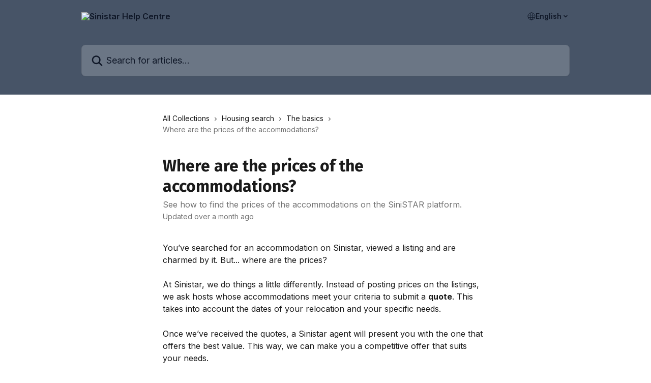

--- FILE ---
content_type: text/html; charset=utf-8
request_url: https://help.sinistar.ca/en/articles/6767399-where-are-the-prices-of-the-accommodations
body_size: 13516
content:
<!DOCTYPE html><html lang="en"><head><meta charSet="utf-8" data-next-head=""/><link href="https://help.sinistar.ca/assets/font/500699" rel="preload" as="font" crossorigin="anonymous" class="jsx-4080891826" data-next-head=""/><link href="https://help.sinistar.ca/assets/font/500702" rel="preload" as="font" crossorigin="anonymous" class="jsx-2035224530" data-next-head=""/><link href="https://help.sinistar.ca/assets/font/500703" rel="preload" as="font" crossorigin="anonymous" class="jsx-3775602874" data-next-head=""/><link href="https://help.sinistar.ca/assets/font/500708" rel="preload" as="font" crossorigin="anonymous" class="jsx-2078614713" data-next-head=""/><title data-next-head="">Where are the prices of the accommodations? | Sinistar Help Centre</title><meta property="og:title" content="Where are the prices of the accommodations? | Sinistar Help Centre" data-next-head=""/><meta name="twitter:title" content="Where are the prices of the accommodations? | Sinistar Help Centre" data-next-head=""/><meta property="og:description" content="See how to find the prices of the accommodations on the SiniSTAR platform." data-next-head=""/><meta name="twitter:description" content="See how to find the prices of the accommodations on the SiniSTAR platform." data-next-head=""/><meta name="description" content="See how to find the prices of the accommodations on the SiniSTAR platform." data-next-head=""/><meta property="og:type" content="article" data-next-head=""/><meta property="og:image" content="https://downloads.intercomcdn.com/i/o/p2gdd4r2/720562/b669cee3872d460cb24827dee61a/3d7a440e18bf0a604bf639a92adc6598.png" data-next-head=""/><meta property="twitter:image" content="https://downloads.intercomcdn.com/i/o/p2gdd4r2/720562/b669cee3872d460cb24827dee61a/3d7a440e18bf0a604bf639a92adc6598.png" data-next-head=""/><meta name="robots" content="all" data-next-head=""/><meta name="viewport" content="width=device-width, initial-scale=1" data-next-head=""/><link href="https://intercom.help/sinistar-8f1735762caf/assets/favicon" rel="icon" data-next-head=""/><link rel="canonical" href="https://help.sinistar.ca/en/articles/6767399-where-are-the-prices-of-the-accommodations" data-next-head=""/><link rel="alternate" href="https://help.sinistar.ca/en/articles/6767399-where-are-the-prices-of-the-accommodations" hrefLang="en" data-next-head=""/><link rel="alternate" href="https://help.sinistar.ca/fr/articles/6767399-ou-sont-les-prix-des-logements" hrefLang="fr" data-next-head=""/><link rel="alternate" href="https://help.sinistar.ca/en/articles/6767399-where-are-the-prices-of-the-accommodations" hrefLang="x-default" data-next-head=""/><link nonce="ku2guPinHiSKTsyixaCVPswnyGhGTZr3o89Z3LhExRs=" rel="preload" href="https://static.intercomassets.com/_next/static/css/3141721a1e975790.css" as="style"/><link nonce="ku2guPinHiSKTsyixaCVPswnyGhGTZr3o89Z3LhExRs=" rel="stylesheet" href="https://static.intercomassets.com/_next/static/css/3141721a1e975790.css" data-n-g=""/><link nonce="ku2guPinHiSKTsyixaCVPswnyGhGTZr3o89Z3LhExRs=" rel="preload" href="https://static.intercomassets.com/_next/static/css/b6200d0221da3810.css" as="style"/><link nonce="ku2guPinHiSKTsyixaCVPswnyGhGTZr3o89Z3LhExRs=" rel="stylesheet" href="https://static.intercomassets.com/_next/static/css/b6200d0221da3810.css"/><noscript data-n-css="ku2guPinHiSKTsyixaCVPswnyGhGTZr3o89Z3LhExRs="></noscript><script defer="" nonce="ku2guPinHiSKTsyixaCVPswnyGhGTZr3o89Z3LhExRs=" nomodule="" src="https://static.intercomassets.com/_next/static/chunks/polyfills-42372ed130431b0a.js"></script><script defer="" src="https://static.intercomassets.com/_next/static/chunks/1770.678fb10d9b0aa13f.js" nonce="ku2guPinHiSKTsyixaCVPswnyGhGTZr3o89Z3LhExRs="></script><script src="https://static.intercomassets.com/_next/static/chunks/webpack-78de026507541ba5.js" nonce="ku2guPinHiSKTsyixaCVPswnyGhGTZr3o89Z3LhExRs=" defer=""></script><script src="https://static.intercomassets.com/_next/static/chunks/framework-1f1b8d38c1d86c61.js" nonce="ku2guPinHiSKTsyixaCVPswnyGhGTZr3o89Z3LhExRs=" defer=""></script><script src="https://static.intercomassets.com/_next/static/chunks/main-f6c5f789938ef51a.js" nonce="ku2guPinHiSKTsyixaCVPswnyGhGTZr3o89Z3LhExRs=" defer=""></script><script src="https://static.intercomassets.com/_next/static/chunks/pages/_app-489463a61c29f156.js" nonce="ku2guPinHiSKTsyixaCVPswnyGhGTZr3o89Z3LhExRs=" defer=""></script><script src="https://static.intercomassets.com/_next/static/chunks/d0502abb-aa607f45f5026044.js" nonce="ku2guPinHiSKTsyixaCVPswnyGhGTZr3o89Z3LhExRs=" defer=""></script><script src="https://static.intercomassets.com/_next/static/chunks/6190-ef428f6633b5a03f.js" nonce="ku2guPinHiSKTsyixaCVPswnyGhGTZr3o89Z3LhExRs=" defer=""></script><script src="https://static.intercomassets.com/_next/static/chunks/5729-6d79ddfe1353a77c.js" nonce="ku2guPinHiSKTsyixaCVPswnyGhGTZr3o89Z3LhExRs=" defer=""></script><script src="https://static.intercomassets.com/_next/static/chunks/2384-242e4a028ba58b01.js" nonce="ku2guPinHiSKTsyixaCVPswnyGhGTZr3o89Z3LhExRs=" defer=""></script><script src="https://static.intercomassets.com/_next/static/chunks/4835-9db7cd232aae5617.js" nonce="ku2guPinHiSKTsyixaCVPswnyGhGTZr3o89Z3LhExRs=" defer=""></script><script src="https://static.intercomassets.com/_next/static/chunks/2735-6fafbb9ff4abfca1.js" nonce="ku2guPinHiSKTsyixaCVPswnyGhGTZr3o89Z3LhExRs=" defer=""></script><script src="https://static.intercomassets.com/_next/static/chunks/pages/%5BhelpCenterIdentifier%5D/%5Blocale%5D/articles/%5BarticleSlug%5D-0426bb822f2fd459.js" nonce="ku2guPinHiSKTsyixaCVPswnyGhGTZr3o89Z3LhExRs=" defer=""></script><script src="https://static.intercomassets.com/_next/static/fxBeLjswgt1tHP5v-NdhV/_buildManifest.js" nonce="ku2guPinHiSKTsyixaCVPswnyGhGTZr3o89Z3LhExRs=" defer=""></script><script src="https://static.intercomassets.com/_next/static/fxBeLjswgt1tHP5v-NdhV/_ssgManifest.js" nonce="ku2guPinHiSKTsyixaCVPswnyGhGTZr3o89Z3LhExRs=" defer=""></script><meta name="sentry-trace" content="fce207accb2f2fad84d35f66694f764d-cbaa081ee16685e7-0"/><meta name="baggage" content="sentry-environment=production,sentry-release=598a3e6e491eec2385238300240aa0a81534fd19,sentry-public_key=187f842308a64dea9f1f64d4b1b9c298,sentry-trace_id=fce207accb2f2fad84d35f66694f764d,sentry-org_id=2129,sentry-sampled=false,sentry-sample_rand=0.4031564642957399,sentry-sample_rate=0"/><style id="__jsx-447408142">:root{--body-bg: rgb(255, 255, 255);
--body-image: none;
--body-bg-rgb: 255, 255, 255;
--body-border: rgb(230, 230, 230);
--body-primary-color: #1a1a1a;
--body-secondary-color: #737373;
--body-reaction-bg: rgb(242, 242, 242);
--body-reaction-text-color: rgb(64, 64, 64);
--body-toc-active-border: #737373;
--body-toc-inactive-border: #f2f2f2;
--body-toc-inactive-color: #737373;
--body-toc-active-font-weight: 400;
--body-table-border: rgb(204, 204, 204);
--body-color: hsl(0, 0%, 0%);
--footer-bg: rgb(249, 250, 251);
--footer-image: none;
--footer-border: rgb(218, 224, 231);
--footer-color: hsl(218, 15%, 65%);
--header-bg: rgb(71, 84, 103);
--header-image: url(https://downloads.intercomcdn.com/i/o/394147/884fab0834f0ca997c6fb285/dc1fa82cc2e383f26c6ae39b451095b6.png);
--header-color: hsl(220, 43%, 11%);
--collection-card-bg: rgb(255, 255, 255);
--collection-card-image: none;
--collection-card-color: hsl(216, 18%, 34%);
--card-bg: rgb(255, 255, 255);
--card-border-color: rgb(230, 230, 230);
--card-border-inner-radius: 6px;
--card-border-radius: 8px;
--card-shadow: 0 1px 2px 0 rgb(0 0 0 / 0.05);
--search-bar-border-radius: 8px;
--search-bar-width: 100%;
--ticket-blue-bg-color: #dce1f9;
--ticket-blue-text-color: #334bfa;
--ticket-green-bg-color: #d7efdc;
--ticket-green-text-color: #0f7134;
--ticket-orange-bg-color: #ffebdb;
--ticket-orange-text-color: #b24d00;
--ticket-red-bg-color: #ffdbdb;
--ticket-red-text-color: #df2020;
--header-height: 245px;
--header-subheader-background-color: #000000;
--header-subheader-font-color: #FFFFFF;
--content-block-bg: rgb(255, 255, 255);
--content-block-image: none;
--content-block-color: hsl(0, 0%, 10%);
--content-block-button-bg: rgb(51, 75, 250);
--content-block-button-image: none;
--content-block-button-color: hsl(0, 0%, 100%);
--content-block-button-radius: 6px;
--content-block-margin: 0;
--content-block-width: auto;
--primary-color: hsl(216, 18%, 34%);
--primary-color-alpha-10: hsla(216, 18%, 34%, 0.1);
--primary-color-alpha-60: hsla(216, 18%, 34%, 0.6);
--text-on-primary-color: #ffffff}</style><style id="__jsx-4080891826">@font-face{font-family:Fira Sans;font-display:fallback;font-weight: 400;
          
          font-style: normal;
          src: url('https://help.sinistar.ca/assets/font/500699')}</style><style id="__jsx-2035224530">@font-face{font-family:Fira Sans;font-display:fallback;font-weight: 700;
          
          font-style: normal;
          src: url('https://help.sinistar.ca/assets/font/500702')}</style><style id="__jsx-3775602874">@font-face{font-family:Fira Sans;font-display:fallback;font-weight: 700;
          
          font-style: italic;
          src: url('https://help.sinistar.ca/assets/font/500703')}</style><style id="__jsx-2078614713">@font-face{font-family:Fira Sans;font-display:fallback;
          
          font-style: italic;
          src: url('https://help.sinistar.ca/assets/font/500708')}</style><style id="__jsx-940302856">:root{--font-family-primary: Fira Sans}</style><style id="__jsx-2891919213">:root{--font-family-secondary: 'Inter', 'Inter Fallback'}</style><style id="__jsx-cf6f0ea00fa5c760">.fade-background.jsx-cf6f0ea00fa5c760{background:radial-gradient(333.38%100%at 50%0%,rgba(var(--body-bg-rgb),0)0%,rgba(var(--body-bg-rgb),.00925356)11.67%,rgba(var(--body-bg-rgb),.0337355)21.17%,rgba(var(--body-bg-rgb),.0718242)28.85%,rgba(var(--body-bg-rgb),.121898)35.03%,rgba(var(--body-bg-rgb),.182336)40.05%,rgba(var(--body-bg-rgb),.251516)44.25%,rgba(var(--body-bg-rgb),.327818)47.96%,rgba(var(--body-bg-rgb),.409618)51.51%,rgba(var(--body-bg-rgb),.495297)55.23%,rgba(var(--body-bg-rgb),.583232)59.47%,rgba(var(--body-bg-rgb),.671801)64.55%,rgba(var(--body-bg-rgb),.759385)70.81%,rgba(var(--body-bg-rgb),.84436)78.58%,rgba(var(--body-bg-rgb),.9551)88.2%,rgba(var(--body-bg-rgb),1)100%),var(--header-image),var(--header-bg);background-size:cover;background-position-x:center}</style><style id="__jsx-4bed0c08ce36899e">.article_body a:not(.intercom-h2b-button){color:var(--primary-color)}article a.intercom-h2b-button{background-color:var(--primary-color);border:0}.zendesk-article table{overflow-x:scroll!important;display:block!important;height:auto!important}.intercom-interblocks-unordered-nested-list ul,.intercom-interblocks-ordered-nested-list ol{margin-top:16px;margin-bottom:16px}.intercom-interblocks-unordered-nested-list ul .intercom-interblocks-unordered-nested-list ul,.intercom-interblocks-unordered-nested-list ul .intercom-interblocks-ordered-nested-list ol,.intercom-interblocks-ordered-nested-list ol .intercom-interblocks-ordered-nested-list ol,.intercom-interblocks-ordered-nested-list ol .intercom-interblocks-unordered-nested-list ul{margin-top:0;margin-bottom:0}.intercom-interblocks-image a:focus{outline-offset:3px}</style></head><body><div id="__next"><div dir="ltr" class="h-full w-full"><span class="hidden">Copyright (c) 2023, Intercom, Inc. (<a href="/cdn-cgi/l/email-protection" class="__cf_email__" data-cfemail="2d41484a4c416d444359485f4e4240034442">[email&#160;protected]</a>) with Reserved Font Name &quot;Inter&quot;.
      This Font Software is licensed under the SIL Open Font License, Version 1.1.</span><a href="#main-content" class="sr-only font-bold text-header-color focus:not-sr-only focus:absolute focus:left-4 focus:top-4 focus:z-50" aria-roledescription="Link, Press control-option-right-arrow to exit">Skip to main content</a><main class="header__lite"><header id="header" data-testid="header" class="jsx-cf6f0ea00fa5c760 flex flex-col text-header-color"><div class="jsx-cf6f0ea00fa5c760 relative flex grow flex-col mb-9 bg-header-bg bg-header-image bg-cover bg-center pb-9"><div id="sr-announcement" aria-live="polite" class="jsx-cf6f0ea00fa5c760 sr-only"></div><div class="jsx-cf6f0ea00fa5c760 flex h-full flex-col items-center marker:shrink-0"><section class="relative flex w-full flex-col mb-6 pb-6"><div class="header__meta_wrapper flex justify-center px-5 pt-6 leading-none sm:px-10"><div class="flex items-center w-240" data-testid="subheader-container"><div class="mo__body header__site_name"><div class="header__logo"><a href="/en/"><img src="https://downloads.intercomcdn.com/i/o/369469/8632d014a3ccb01d8a55a212/1bb87d41d15fe27b500a4bfcde01bb0e.png" height="286" alt="Sinistar Help Centre"/></a></div></div><div><div class="flex items-center font-semibold"><div class="flex items-center md:hidden" data-testid="small-screen-children"><button class="flex items-center border-none bg-transparent px-1.5" data-testid="hamburger-menu-button" aria-label="Open menu"><svg width="24" height="24" viewBox="0 0 16 16" xmlns="http://www.w3.org/2000/svg" class="fill-current"><path d="M1.86861 2C1.38889 2 1 2.3806 1 2.85008C1 3.31957 1.38889 3.70017 1.86861 3.70017H14.1314C14.6111 3.70017 15 3.31957 15 2.85008C15 2.3806 14.6111 2 14.1314 2H1.86861Z"></path><path d="M1 8C1 7.53051 1.38889 7.14992 1.86861 7.14992H14.1314C14.6111 7.14992 15 7.53051 15 8C15 8.46949 14.6111 8.85008 14.1314 8.85008H1.86861C1.38889 8.85008 1 8.46949 1 8Z"></path><path d="M1 13.1499C1 12.6804 1.38889 12.2998 1.86861 12.2998H14.1314C14.6111 12.2998 15 12.6804 15 13.1499C15 13.6194 14.6111 14 14.1314 14H1.86861C1.38889 14 1 13.6194 1 13.1499Z"></path></svg></button><div class="fixed right-0 top-0 z-50 h-full w-full hidden" data-testid="hamburger-menu"><div class="flex h-full w-full justify-end bg-black bg-opacity-30"><div class="flex h-fit w-full flex-col bg-white opacity-100 sm:h-full sm:w-1/2"><button class="text-body-font flex items-center self-end border-none bg-transparent pr-6 pt-6" data-testid="hamburger-menu-close-button" aria-label="Close menu"><svg width="24" height="24" viewBox="0 0 16 16" xmlns="http://www.w3.org/2000/svg"><path d="M3.5097 3.5097C3.84165 3.17776 4.37984 3.17776 4.71178 3.5097L7.99983 6.79775L11.2879 3.5097C11.6198 3.17776 12.158 3.17776 12.49 3.5097C12.8219 3.84165 12.8219 4.37984 12.49 4.71178L9.20191 7.99983L12.49 11.2879C12.8219 11.6198 12.8219 12.158 12.49 12.49C12.158 12.8219 11.6198 12.8219 11.2879 12.49L7.99983 9.20191L4.71178 12.49C4.37984 12.8219 3.84165 12.8219 3.5097 12.49C3.17776 12.158 3.17776 11.6198 3.5097 11.2879L6.79775 7.99983L3.5097 4.71178C3.17776 4.37984 3.17776 3.84165 3.5097 3.5097Z"></path></svg></button><nav class="flex flex-col pl-4 text-black"><div class="relative cursor-pointer has-[:focus]:outline"><select class="peer absolute z-10 block h-6 w-full cursor-pointer opacity-0 md:text-base" aria-label="Change language" id="language-selector"><option value="/en/articles/6767399-where-are-the-prices-of-the-accommodations" class="text-black" selected="">English</option><option value="/fr/articles/6767399-ou-sont-les-prix-des-logements" class="text-black">Français</option></select><div class="mb-10 ml-5 flex items-center gap-1 text-md hover:opacity-80 peer-hover:opacity-80 md:m-0 md:ml-3 md:text-base" aria-hidden="true"><svg id="locale-picker-globe" width="16" height="16" viewBox="0 0 16 16" fill="none" xmlns="http://www.w3.org/2000/svg" class="shrink-0" aria-hidden="true"><path d="M8 15C11.866 15 15 11.866 15 8C15 4.13401 11.866 1 8 1C4.13401 1 1 4.13401 1 8C1 11.866 4.13401 15 8 15Z" stroke="currentColor" stroke-linecap="round" stroke-linejoin="round"></path><path d="M8 15C9.39949 15 10.534 11.866 10.534 8C10.534 4.13401 9.39949 1 8 1C6.60051 1 5.466 4.13401 5.466 8C5.466 11.866 6.60051 15 8 15Z" stroke="currentColor" stroke-linecap="round" stroke-linejoin="round"></path><path d="M1.448 5.75989H14.524" stroke="currentColor" stroke-linecap="round" stroke-linejoin="round"></path><path d="M1.448 10.2402H14.524" stroke="currentColor" stroke-linecap="round" stroke-linejoin="round"></path></svg>English<svg id="locale-picker-arrow" width="16" height="16" viewBox="0 0 16 16" fill="none" xmlns="http://www.w3.org/2000/svg" class="shrink-0" aria-hidden="true"><path d="M5 6.5L8.00093 9.5L11 6.50187" stroke="currentColor" stroke-width="1.5" stroke-linecap="round" stroke-linejoin="round"></path></svg></div></div></nav></div></div></div></div><nav class="hidden items-center md:flex" data-testid="large-screen-children"><div class="relative cursor-pointer has-[:focus]:outline"><select class="peer absolute z-10 block h-6 w-full cursor-pointer opacity-0 md:text-base" aria-label="Change language" id="language-selector"><option value="/en/articles/6767399-where-are-the-prices-of-the-accommodations" class="text-black" selected="">English</option><option value="/fr/articles/6767399-ou-sont-les-prix-des-logements" class="text-black">Français</option></select><div class="mb-10 ml-5 flex items-center gap-1 text-md hover:opacity-80 peer-hover:opacity-80 md:m-0 md:ml-3 md:text-base" aria-hidden="true"><svg id="locale-picker-globe" width="16" height="16" viewBox="0 0 16 16" fill="none" xmlns="http://www.w3.org/2000/svg" class="shrink-0" aria-hidden="true"><path d="M8 15C11.866 15 15 11.866 15 8C15 4.13401 11.866 1 8 1C4.13401 1 1 4.13401 1 8C1 11.866 4.13401 15 8 15Z" stroke="currentColor" stroke-linecap="round" stroke-linejoin="round"></path><path d="M8 15C9.39949 15 10.534 11.866 10.534 8C10.534 4.13401 9.39949 1 8 1C6.60051 1 5.466 4.13401 5.466 8C5.466 11.866 6.60051 15 8 15Z" stroke="currentColor" stroke-linecap="round" stroke-linejoin="round"></path><path d="M1.448 5.75989H14.524" stroke="currentColor" stroke-linecap="round" stroke-linejoin="round"></path><path d="M1.448 10.2402H14.524" stroke="currentColor" stroke-linecap="round" stroke-linejoin="round"></path></svg>English<svg id="locale-picker-arrow" width="16" height="16" viewBox="0 0 16 16" fill="none" xmlns="http://www.w3.org/2000/svg" class="shrink-0" aria-hidden="true"><path d="M5 6.5L8.00093 9.5L11 6.50187" stroke="currentColor" stroke-width="1.5" stroke-linecap="round" stroke-linejoin="round"></path></svg></div></div></nav></div></div></div></div></section><section class="relative mx-5 flex h-full w-full flex-col items-center px-5 sm:px-10"><div class="flex h-full max-w-full flex-col w-240 justify-end" data-testid="main-header-container"><div id="search-bar" class="relative w-full"><form action="/en/" autoComplete="off"><div class="flex w-full flex-col items-start"><div class="relative flex w-full sm:w-search-bar"><label for="search-input" class="sr-only">Search for articles...</label><input id="search-input" type="text" autoComplete="off" class="peer w-full rounded-search-bar border border-black-alpha-8 bg-white-alpha-20 p-4 ps-12 font-secondary text-lg text-header-color shadow-search-bar outline-none transition ease-linear placeholder:text-header-color hover:bg-white-alpha-27 hover:shadow-search-bar-hover focus:border-transparent focus:bg-white focus:text-black-10 focus:shadow-search-bar-focused placeholder:focus:text-black-45" placeholder="Search for articles..." name="q" aria-label="Search for articles..." value=""/><div class="absolute inset-y-0 start-0 flex items-center fill-header-color peer-focus-visible:fill-black-45 pointer-events-none ps-5"><svg width="22" height="21" viewBox="0 0 22 21" xmlns="http://www.w3.org/2000/svg" class="fill-inherit" aria-hidden="true"><path fill-rule="evenodd" clip-rule="evenodd" d="M3.27485 8.7001C3.27485 5.42781 5.92757 2.7751 9.19985 2.7751C12.4721 2.7751 15.1249 5.42781 15.1249 8.7001C15.1249 11.9724 12.4721 14.6251 9.19985 14.6251C5.92757 14.6251 3.27485 11.9724 3.27485 8.7001ZM9.19985 0.225098C4.51924 0.225098 0.724854 4.01948 0.724854 8.7001C0.724854 13.3807 4.51924 17.1751 9.19985 17.1751C11.0802 17.1751 12.8176 16.5627 14.2234 15.5265L19.0981 20.4013C19.5961 20.8992 20.4033 20.8992 20.9013 20.4013C21.3992 19.9033 21.3992 19.0961 20.9013 18.5981L16.0264 13.7233C17.0625 12.3176 17.6749 10.5804 17.6749 8.7001C17.6749 4.01948 13.8805 0.225098 9.19985 0.225098Z"></path></svg></div></div></div></form></div></div></section></div></div></header><div class="z-1 flex shrink-0 grow basis-auto justify-center px-5 sm:px-10"><section data-testid="main-content" id="main-content" class="max-w-full w-240"><section data-testid="article-section" class="section section__article"><div class="justify-center flex"><div class="relative z-3 w-full lg:max-w-160 "><div class="flex pb-6 max-md:pb-2 lg:max-w-160"><div tabindex="-1" class="focus:outline-none"><div class="flex flex-wrap items-baseline pb-4 text-base" tabindex="0" role="navigation" aria-label="Breadcrumb"><a href="/en/" class="pr-2 text-body-primary-color no-underline hover:text-body-secondary-color">All Collections</a><div class="pr-2" aria-hidden="true"><svg width="6" height="10" viewBox="0 0 6 10" class="block h-2 w-2 fill-body-secondary-color rtl:rotate-180" xmlns="http://www.w3.org/2000/svg"><path fill-rule="evenodd" clip-rule="evenodd" d="M0.648862 0.898862C0.316916 1.23081 0.316916 1.769 0.648862 2.10094L3.54782 4.9999L0.648862 7.89886C0.316916 8.23081 0.316917 8.769 0.648862 9.10094C0.980808 9.43289 1.519 9.43289 1.85094 9.10094L5.35094 5.60094C5.68289 5.269 5.68289 4.73081 5.35094 4.39886L1.85094 0.898862C1.519 0.566916 0.980807 0.566916 0.648862 0.898862Z"></path></svg></div><a href="https://help.sinistar.ca/en/collections/3731864-housing-search" class="pr-2 text-body-primary-color no-underline hover:text-body-secondary-color" data-testid="breadcrumb-0">Housing search</a><div class="pr-2" aria-hidden="true"><svg width="6" height="10" viewBox="0 0 6 10" class="block h-2 w-2 fill-body-secondary-color rtl:rotate-180" xmlns="http://www.w3.org/2000/svg"><path fill-rule="evenodd" clip-rule="evenodd" d="M0.648862 0.898862C0.316916 1.23081 0.316916 1.769 0.648862 2.10094L3.54782 4.9999L0.648862 7.89886C0.316916 8.23081 0.316917 8.769 0.648862 9.10094C0.980808 9.43289 1.519 9.43289 1.85094 9.10094L5.35094 5.60094C5.68289 5.269 5.68289 4.73081 5.35094 4.39886L1.85094 0.898862C1.519 0.566916 0.980807 0.566916 0.648862 0.898862Z"></path></svg></div><a href="https://help.sinistar.ca/en/collections/3731901-the-basics" class="pr-2 text-body-primary-color no-underline hover:text-body-secondary-color" data-testid="breadcrumb-1">The basics</a><div class="pr-2" aria-hidden="true"><svg width="6" height="10" viewBox="0 0 6 10" class="block h-2 w-2 fill-body-secondary-color rtl:rotate-180" xmlns="http://www.w3.org/2000/svg"><path fill-rule="evenodd" clip-rule="evenodd" d="M0.648862 0.898862C0.316916 1.23081 0.316916 1.769 0.648862 2.10094L3.54782 4.9999L0.648862 7.89886C0.316916 8.23081 0.316917 8.769 0.648862 9.10094C0.980808 9.43289 1.519 9.43289 1.85094 9.10094L5.35094 5.60094C5.68289 5.269 5.68289 4.73081 5.35094 4.39886L1.85094 0.898862C1.519 0.566916 0.980807 0.566916 0.648862 0.898862Z"></path></svg></div><div class="text-body-secondary-color">Where are the prices of the accommodations?</div></div></div></div><div class=""><div class="article intercom-force-break"><div class="mb-10 max-lg:mb-6"><div class="flex flex-col gap-4"><div class="flex flex-col"><h1 class="mb-1 font-primary text-2xl font-bold leading-10 text-body-primary-color">Where are the prices of the accommodations?</h1><div class="text-md font-normal leading-normal text-body-secondary-color"><p>See how to find the prices of the accommodations on the SiniSTAR platform.</p></div></div><div class="avatar"><div class="avatar__info -mt-0.5 text-base"><span class="text-body-secondary-color"> <!-- -->Updated over a month ago</span></div></div></div></div><div class="jsx-4bed0c08ce36899e "><div class="jsx-4bed0c08ce36899e article_body"><article class="jsx-4bed0c08ce36899e "><div class="intercom-interblocks-paragraph no-margin intercom-interblocks-align-left"><p>You’ve searched for an accommodation on Sinistar, viewed a listing and are charmed by it. But... where are the prices?</p></div><div class="intercom-interblocks-paragraph no-margin intercom-interblocks-align-left"><p> </p></div><div class="intercom-interblocks-paragraph no-margin intercom-interblocks-align-left"><p>At Sinistar, we do things a little differently. Instead of posting prices on the listings, we ask hosts whose accommodations meet your criteria to submit a <b>quote</b>. This takes into account the dates of your relocation and your specific needs.</p></div><div class="intercom-interblocks-paragraph no-margin intercom-interblocks-align-left"><p> </p></div><div class="intercom-interblocks-paragraph no-margin intercom-interblocks-align-left"><p>Once we’ve received the quotes, a Sinistar agent will present you with the one that offers the best value. This way, we can make you a competitive offer that suits your needs.</p></div><div class="intercom-interblocks-paragraph no-margin intercom-interblocks-align-left"><p> </p></div><div class="intercom-interblocks-subheading intercom-interblocks-align-left"><h2 id="h_ea52d8c26a"><b>To request a quote:</b></h2></div><div class="intercom-interblocks-ordered-nested-list"><ol><li><div class="intercom-interblocks-paragraph no-margin intercom-interblocks-align-left"><p>Go to the Sinistar <a href="http://www.sinistar.com/redirect" rel="nofollow noopener noreferrer" target="_blank">home page</a>.</p></div></li><li><div class="intercom-interblocks-paragraph no-margin intercom-interblocks-align-left"><p>At the bottom of the page, click “Get a free quote.”</p></div></li><li><div class="intercom-interblocks-paragraph no-margin intercom-interblocks-align-left"><p>Fill out the quote request <a href="https://help.sinistar.ca/en/articles/6769702-requesting-a-quote-online">form</a>.</p></div></li></ol></div><div class="intercom-interblocks-subheading3 intercom-interblocks-align-left"><h3 id="h_6200849eb6">For more information:</h3></div><div class="intercom-interblocks-paragraph no-margin intercom-interblocks-align-left"><p><a href="https://help.sinistar.ca/en/articles/6770313-how-does-relocation-with-sinistar-work">How does relocation with Sinistar work?</a></p></div><div class="intercom-interblocks-paragraph no-margin intercom-interblocks-align-left"><p><a href="https://help.sinistar.ca/en/articles/6767456-understanding-quotes">Understanding quotes</a></p></div><div class="intercom-interblocks-paragraph no-margin intercom-interblocks-align-left"><p> </p></div><div class="intercom-interblocks-heading intercom-interblocks-align-left"><h1 id="h_76cd1e24e4"><b>Are there any hidden costs?</b></h1></div><div class="intercom-interblocks-paragraph no-margin intercom-interblocks-align-left"><p>No. The proposed price in a quote and in your rental agreement includes all fees and charges:</p></div><div class="intercom-interblocks-unordered-nested-list"><ul><li><div class="intercom-interblocks-paragraph no-margin intercom-interblocks-align-left"><p>Heating and electricity</p></div></li><li><div class="intercom-interblocks-paragraph no-margin intercom-interblocks-align-left"><p>High-speed Internet</p></div></li><li><div class="intercom-interblocks-paragraph no-margin intercom-interblocks-align-left"><p>Housekeeping or other fixed costs</p></div></li><li><div class="intercom-interblocks-paragraph no-margin intercom-interblocks-align-left"><p>Sinistar service fees</p></div></li></ul></div><div class="intercom-interblocks-paragraph no-margin intercom-interblocks-align-left"><p>That means no surprises! The indicated price is the price you pay.</p></div><div class="intercom-interblocks-paragraph no-margin intercom-interblocks-align-left"><p> </p></div><div class="intercom-interblocks-subheading3 intercom-interblocks-align-left"><h3 id="h_9e92dd9617">For more information:</h3></div><div class="intercom-interblocks-paragraph no-margin intercom-interblocks-align-left"><p><a href="https://help.sinistar.ca/en/articles/6770483-do-i-have-to-pay-a-security-deposit">Do I have to pay a security deposit?</a></p></div><div class="intercom-interblocks-paragraph no-margin intercom-interblocks-align-left"><p> </p></div><div class="intercom-interblocks-heading intercom-interblocks-align-left"><h1 id="h_91760ca659"><b>What if I want to extend my stay?</b></h1></div><div class="intercom-interblocks-paragraph no-margin intercom-interblocks-align-left"><p>If the host agrees to let you extend your stay, your rental agreement will be renewed at the same price per night, until your new scheduled departure date.</p></div><div class="intercom-interblocks-paragraph no-margin intercom-interblocks-align-left"><p> </p></div><div class="intercom-interblocks-subheading3 intercom-interblocks-align-left"><h3 id="h_daef0ffe1d">For more information:</h3></div><div class="intercom-interblocks-paragraph no-margin intercom-interblocks-align-left"><p><a href="https://help.sinistar.ca/en/articles/6770375-can-i-extend-my-stay">Can I extend my stay?</a></p></div></article></div></div></div></div><div class="intercom-reaction-picker -mb-4 -ml-4 -mr-4 mt-6 rounded-card sm:-mb-2 sm:-ml-1 sm:-mr-1 sm:mt-8" role="group" aria-label="feedback form"><div class="intercom-reaction-prompt">Did this answer your question?</div><div class="intercom-reactions-container"><button class="intercom-reaction" aria-label="Disappointed Reaction" tabindex="0" data-reaction-text="disappointed" aria-pressed="false"><span title="Disappointed">😞</span></button><button class="intercom-reaction" aria-label="Neutral Reaction" tabindex="0" data-reaction-text="neutral" aria-pressed="false"><span title="Neutral">😐</span></button><button class="intercom-reaction" aria-label="Smiley Reaction" tabindex="0" data-reaction-text="smiley" aria-pressed="false"><span title="Smiley">😃</span></button></div></div></div></div></section></section></div><footer id="footer" class="mt-24 shrink-0 bg-footer-bg px-0 py-12 text-left text-base text-footer-color"><div class="shrink-0 grow basis-auto px-5 sm:px-10"><div class="mx-auto max-w-240 sm:w-auto"><div><div class="text-center" data-testid="simple-footer-layout"><div class="align-middle text-lg text-footer-color"><a class="no-underline" href="/en/"><img data-testid="logo-img" src="https://downloads.intercomcdn.com/i/o/369469/8632d014a3ccb01d8a55a212/1bb87d41d15fe27b500a4bfcde01bb0e.png" alt="Sinistar Help Centre" class="max-h-8 contrast-80 inline"/></a></div><div class="mt-3 text-base">© 2024 Sinistar</div><div class="mt-10" data-testid="simple-footer-links"><div class="flex flex-row justify-center"></div><ul data-testid="social-links" class="flex flex-wrap items-center gap-4 p-0 justify-center" id="social-links"><li class="list-none align-middle"><a target="_blank" href="https://www.facebook.com/https://www.facebook.com/logementtemporairesinistar" rel="nofollow noreferrer noopener" data-testid="footer-social-link-0" class="no-underline"><img src="https://intercom.help/sinistar-8f1735762caf/assets/svg/icon:social-facebook/98A2B3" alt="" aria-label="https://www.facebook.com/https://www.facebook.com/logementtemporairesinistar" width="16" height="16" loading="lazy" data-testid="social-icon-facebook"/></a></li><li class="list-none align-middle"><a target="_blank" href="https://www.linkedin.com/https://www.linkedin.com/company/sinistar/" rel="nofollow noreferrer noopener" data-testid="footer-social-link-1" class="no-underline"><img src="https://intercom.help/sinistar-8f1735762caf/assets/svg/icon:social-linkedin/98A2B3" alt="" aria-label="https://www.linkedin.com/https://www.linkedin.com/company/sinistar/" width="16" height="16" loading="lazy" data-testid="social-icon-linkedin"/></a></li></ul></div><div class="flex justify-center"><div class="mt-2"><a href="https://www.intercom.com/dsa-report-form" target="_blank" rel="nofollow noreferrer noopener" class="no-underline" data-testid="report-content-link">Report Content</a></div></div></div></div></div></div></footer></main></div></div><script data-cfasync="false" src="/cdn-cgi/scripts/5c5dd728/cloudflare-static/email-decode.min.js"></script><script id="__NEXT_DATA__" type="application/json" nonce="ku2guPinHiSKTsyixaCVPswnyGhGTZr3o89Z3LhExRs=">{"props":{"pageProps":{"app":{"id":"p2gdd4r2","messengerUrl":"https://widget.intercom.io/widget/p2gdd4r2","name":"Sinistar","poweredByIntercomUrl":"https://www.intercom.com/intercom-link?company=Sinistar\u0026solution=customer-support\u0026utm_campaign=intercom-link\u0026utm_content=We+run+on+Intercom\u0026utm_medium=help-center\u0026utm_referrer=https%3A%2F%2Fhelp.sinistar.ca%2Fen%2Farticles%2F6767399-where-are-the-prices-of-the-accommodations\u0026utm_source=desktop-web","features":{"consentBannerBeta":false,"customNotFoundErrorMessage":false,"disableFontPreloading":false,"disableNoMarginClassTransformation":false,"finOnHelpCenter":false,"hideIconsWithBackgroundImages":false,"messengerCustomFonts":false}},"helpCenterSite":{"customDomain":"help.sinistar.ca","defaultLocale":"en","disableBranding":true,"externalLoginName":"Login","externalLoginUrl":"https://sinistar.com/redirect","footerContactDetails":"© 2024 Sinistar","footerLinks":{"custom":[],"socialLinks":[{"iconUrl":"https://intercom.help/sinistar-8f1735762caf/assets/svg/icon:social-facebook","provider":"facebook","url":"https://www.facebook.com/https://www.facebook.com/logementtemporairesinistar"},{"iconUrl":"https://intercom.help/sinistar-8f1735762caf/assets/svg/icon:social-linkedin","provider":"linkedin","url":"https://www.linkedin.com/https://www.linkedin.com/company/sinistar/"}],"linkGroups":[]},"headerLinks":[],"homeCollectionCols":1,"googleAnalyticsTrackingId":"UA-93942858-1","googleTagManagerId":null,"pathPrefixForCustomDomain":null,"seoIndexingEnabled":true,"helpCenterId":3401692,"url":"https://help.sinistar.ca","customizedFooterTextContent":null,"consentBannerConfig":null,"canInjectCustomScripts":false,"scriptSection":1,"customScriptFilesExist":false},"localeLinks":[{"id":"en","absoluteUrl":"https://help.sinistar.ca/en/articles/6767399-where-are-the-prices-of-the-accommodations","available":true,"name":"English","selected":true,"url":"/en/articles/6767399-where-are-the-prices-of-the-accommodations"},{"id":"fr","absoluteUrl":"https://help.sinistar.ca/fr/articles/6767399-ou-sont-les-prix-des-logements","available":true,"name":"Français","selected":false,"url":"/fr/articles/6767399-ou-sont-les-prix-des-logements"}],"requestContext":{"articleSource":null,"academy":false,"canonicalUrl":"https://help.sinistar.ca/en/articles/6767399-where-are-the-prices-of-the-accommodations","headerless":false,"isDefaultDomainRequest":false,"nonce":"ku2guPinHiSKTsyixaCVPswnyGhGTZr3o89Z3LhExRs=","rootUrl":"/en/","sheetUserCipher":null,"type":"help-center"},"theme":{"color":"475467","siteName":"Sinistar Help Centre","headline":"Advice and answers from the Sinistar team","headerFontColor":"101828","logo":"https://downloads.intercomcdn.com/i/o/369469/8632d014a3ccb01d8a55a212/1bb87d41d15fe27b500a4bfcde01bb0e.png","logoHeight":"286","header":"https://downloads.intercomcdn.com/i/o/394147/884fab0834f0ca997c6fb285/dc1fa82cc2e383f26c6ae39b451095b6.png","favicon":"https://intercom.help/sinistar-8f1735762caf/assets/favicon","locale":"en","homeUrl":"https://sinistar.com/redirect","social":"https://downloads.intercomcdn.com/i/o/p2gdd4r2/720562/b669cee3872d460cb24827dee61a/3d7a440e18bf0a604bf639a92adc6598.png","urlPrefixForDefaultDomain":"https://intercom.help/sinistar-8f1735762caf","customDomain":"help.sinistar.ca","customDomainUsesSsl":true,"customizationOptions":{"customizationType":1,"header":{"backgroundColor":"#475467","fontColor":"#101828","fadeToEdge":false,"backgroundGradient":null,"backgroundImageId":null,"backgroundImageUrl":null},"body":{"backgroundColor":"#ffffff","fontColor":null,"fadeToEdge":null,"backgroundGradient":null,"backgroundImageId":null},"footer":{"backgroundColor":"#F9FAFB","fontColor":"#98A2B3","fadeToEdge":null,"backgroundGradient":null,"backgroundImageId":null,"showRichTextField":false},"layout":{"homePage":{"blocks":[{"type":"tickets-portal-link","enabled":false},{"type":"collection-list","columns":1,"template":0},{"type":"article-list","columns":2,"enabled":false,"localizedContent":[{"title":"","locale":"en","links":[{"articleId":"empty_article_slot","type":"article-link"},{"articleId":"empty_article_slot","type":"article-link"},{"articleId":"empty_article_slot","type":"article-link"},{"articleId":"empty_article_slot","type":"article-link"},{"articleId":"empty_article_slot","type":"article-link"},{"articleId":"empty_article_slot","type":"article-link"}]},{"title":"","locale":"fr","links":[{"articleId":"empty_article_slot","type":"article-link"},{"articleId":"empty_article_slot","type":"article-link"},{"articleId":"empty_article_slot","type":"article-link"},{"articleId":"empty_article_slot","type":"article-link"},{"articleId":"empty_article_slot","type":"article-link"},{"articleId":"empty_article_slot","type":"article-link"}]}]},{"type":"content-block","enabled":false,"columns":1}]},"collectionsPage":{"showArticleDescriptions":false},"articlePage":{},"searchPage":{}},"collectionCard":{"global":{"backgroundColor":null,"fontColor":"475467","fadeToEdge":null,"backgroundGradient":null,"backgroundImageId":null,"showIcons":true,"backgroundImageUrl":null},"collections":[]},"global":{"font":{"customFontFaces":[{"assetId":500699,"fileName":"FiraSans-Regular.ttf","fontFamily":"Fira Sans","weight":400,"style":"normal","url":"https://help.sinistar.ca/assets/font/500699"},{"assetId":500700,"fileName":"FiraSans-Black.ttf","fontFamily":"Fira Sans Black","weight":400,"style":"normal","url":"https://help.sinistar.ca/assets/font/500700"},{"assetId":500701,"fileName":"FiraSans-BlackItalic.ttf","fontFamily":"Fira Sans Black","weight":900,"style":"italic","url":"https://help.sinistar.ca/assets/font/500701"},{"assetId":500702,"fileName":"FiraSans-Bold.ttf","fontFamily":"Fira Sans","weight":700,"style":"normal","url":"https://help.sinistar.ca/assets/font/500702"},{"assetId":500703,"fileName":"FiraSans-BoldItalic.ttf","fontFamily":"Fira Sans","weight":700,"style":"italic","url":"https://help.sinistar.ca/assets/font/500703"},{"assetId":500704,"fileName":"FiraSans-ExtraBold.ttf","fontFamily":"Fira Sans ExtraBold","weight":400,"style":"normal","url":"https://help.sinistar.ca/assets/font/500704"},{"assetId":500705,"fileName":"FiraSans-ExtraBoldItalic.ttf","fontFamily":"Fira Sans ExtraBold","weight":700,"style":"italic","url":"https://help.sinistar.ca/assets/font/500705"},{"assetId":500706,"fileName":"FiraSans-ExtraLight.ttf","fontFamily":"Fira Sans ExtraLight","weight":200,"style":"normal","url":"https://help.sinistar.ca/assets/font/500706"},{"assetId":500707,"fileName":"FiraSans-ExtraLightItalic.ttf","fontFamily":"Fira Sans ExtraLight","weight":200,"style":"italic","url":"https://help.sinistar.ca/assets/font/500707"},{"assetId":500708,"fileName":"FiraSans-Italic.ttf","fontFamily":"Fira Sans","weight":null,"style":"italic","url":"https://help.sinistar.ca/assets/font/500708"},{"assetId":500709,"fileName":"FiraSans-Light.ttf","fontFamily":"Fira Sans Light","weight":300,"style":"normal","url":"https://help.sinistar.ca/assets/font/500709"},{"assetId":500710,"fileName":"FiraSans-LightItalic.ttf","fontFamily":"Fira Sans Light","weight":300,"style":"italic","url":"https://help.sinistar.ca/assets/font/500710"},{"assetId":500712,"fileName":"FiraSans-Medium.ttf","fontFamily":"Fira Sans Medium","weight":400,"style":"normal","url":"https://help.sinistar.ca/assets/font/500712"},{"assetId":500713,"fileName":"FiraSans-MediumItalic.ttf","fontFamily":"Fira Sans Medium","weight":500,"style":"italic","url":"https://help.sinistar.ca/assets/font/500713"},{"assetId":500714,"fileName":"FiraSans-SemiBold.ttf","fontFamily":"Fira Sans SemiBold","weight":400,"style":"normal","url":"https://help.sinistar.ca/assets/font/500714"},{"assetId":500715,"fileName":"FiraSans-SemiBoldItalic.ttf","fontFamily":"Fira Sans SemiBold","weight":600,"style":"italic","url":"https://help.sinistar.ca/assets/font/500715"},{"assetId":500716,"fileName":"FiraSans-Thin.ttf","fontFamily":"Fira Sans Thin","weight":100,"style":"normal","url":"https://help.sinistar.ca/assets/font/500716"},{"assetId":500717,"fileName":"FiraSans-ThinItalic.ttf","fontFamily":"Fira Sans Thin","weight":100,"style":"italic","url":"https://help.sinistar.ca/assets/font/500717"}],"primary":"Fira Sans","secondary":"Inter"},"componentStyle":{"card":{"type":"bordered","borderRadius":8}},"namedComponents":{"header":{"subheader":{"enabled":false,"style":{"backgroundColor":"#000000","fontColor":"#FFFFFF"}},"style":{"height":"245px","align":"start","justify":"end"}},"searchBar":{"style":{"width":"100%","borderRadius":8}},"footer":{"type":0}},"brand":{"colors":[],"websiteUrl":""}},"contentBlock":{"blockStyle":{"backgroundColor":"#ffffff","fontColor":"#1a1a1a","fadeToEdge":null,"backgroundGradient":null,"backgroundImageId":null,"backgroundImageUrl":null},"buttonOptions":{"backgroundColor":"#334BFA","fontColor":"#ffffff","borderRadius":6},"isFullWidth":false}},"helpCenterName":"Sinistar Help Centre","footerLogo":"https://downloads.intercomcdn.com/i/o/369469/8632d014a3ccb01d8a55a212/1bb87d41d15fe27b500a4bfcde01bb0e.png","footerLogoHeight":"286","localisedInformation":{"contentBlock":{"locale":"en","title":"Content section title","withButton":false,"description":"","buttonTitle":"Button title","buttonUrl":""}}},"user":{"userId":"8446fd09-7f3a-43c3-bb75-39e86a05d42f","role":"visitor_role","country_code":null},"articleContent":{"articleId":"6767399","author":null,"blocks":[{"type":"paragraph","text":"You’ve searched for an accommodation on Sinistar, viewed a listing and are charmed by it. But... where are the prices?","class":"no-margin"},{"type":"paragraph","text":" ","class":"no-margin"},{"type":"paragraph","text":"At Sinistar, we do things a little differently. Instead of posting prices on the listings, we ask hosts whose accommodations meet your criteria to submit a \u003cb\u003equote\u003c/b\u003e. This takes into account the dates of your relocation and your specific needs.","class":"no-margin"},{"type":"paragraph","text":" ","class":"no-margin"},{"type":"paragraph","text":"Once we’ve received the quotes, a Sinistar agent will present you with the one that offers the best value. This way, we can make you a competitive offer that suits your needs.","class":"no-margin"},{"type":"paragraph","text":" ","class":"no-margin"},{"type":"subheading","text":"\u003cb\u003eTo request a quote:\u003c/b\u003e","idAttribute":"h_ea52d8c26a"},{"type":"orderedNestedList","text":"1. Go to the Sinistar \u003ca href=\"http://www.sinistar.com/redirect\" rel=\"nofollow noopener noreferrer\" target=\"_blank\"\u003ehome page\u003c/a\u003e.\n2. At the bottom of the page, click “Get a free quote.”\n3. Fill out the quote request \u003ca href=\"https://help.sinistar.ca/en/articles/6769702-requesting-a-quote-online\"\u003eform\u003c/a\u003e.","items":[{"content":[{"type":"paragraph","text":"Go to the Sinistar \u003ca href=\"http://www.sinistar.com/redirect\" rel=\"nofollow noopener noreferrer\" target=\"_blank\"\u003ehome page\u003c/a\u003e.","class":"no-margin"}]},{"content":[{"type":"paragraph","text":"At the bottom of the page, click “Get a free quote.”","class":"no-margin"}]},{"content":[{"type":"paragraph","text":"Fill out the quote request \u003ca href=\"https://help.sinistar.ca/en/articles/6769702-requesting-a-quote-online\"\u003eform\u003c/a\u003e.","class":"no-margin"}]}]},{"type":"subheading3","text":"For more information:","idAttribute":"h_6200849eb6"},{"type":"paragraph","text":"\u003ca href=\"https://help.sinistar.ca/en/articles/6770313-how-does-relocation-with-sinistar-work\"\u003eHow does relocation with Sinistar work?\u003c/a\u003e","class":"no-margin"},{"type":"paragraph","text":"\u003ca href=\"https://help.sinistar.ca/en/articles/6767456-understanding-quotes\"\u003eUnderstanding quotes\u003c/a\u003e","class":"no-margin"},{"type":"paragraph","text":" ","class":"no-margin"},{"type":"heading","text":"\u003cb\u003eAre there any hidden costs?\u003c/b\u003e","idAttribute":"h_76cd1e24e4"},{"type":"paragraph","text":"No. The proposed price in a quote and in your rental agreement includes all fees and charges:","class":"no-margin"},{"type":"unorderedNestedList","text":"- Heating and electricity\n- High-speed Internet\n- Housekeeping or other fixed costs\n- Sinistar service fees","items":[{"content":[{"type":"paragraph","text":"Heating and electricity","class":"no-margin"}]},{"content":[{"type":"paragraph","text":"High-speed Internet","class":"no-margin"}]},{"content":[{"type":"paragraph","text":"Housekeeping or other fixed costs","class":"no-margin"}]},{"content":[{"type":"paragraph","text":"Sinistar service fees","class":"no-margin"}]}]},{"type":"paragraph","text":"That means no surprises! The indicated price is the price you pay.","class":"no-margin"},{"type":"paragraph","text":" ","class":"no-margin"},{"type":"subheading3","text":"For more information:","idAttribute":"h_9e92dd9617"},{"type":"paragraph","text":"\u003ca href=\"https://help.sinistar.ca/en/articles/6770483-do-i-have-to-pay-a-security-deposit\"\u003eDo I have to pay a security deposit?\u003c/a\u003e","class":"no-margin"},{"type":"paragraph","text":" ","class":"no-margin"},{"type":"heading","text":"\u003cb\u003eWhat if I want to extend my stay?\u003c/b\u003e","idAttribute":"h_91760ca659"},{"type":"paragraph","text":"If the host agrees to let you extend your stay, your rental agreement will be renewed at the same price per night, until your new scheduled departure date.","class":"no-margin"},{"type":"paragraph","text":" ","class":"no-margin"},{"type":"subheading3","text":"For more information:","idAttribute":"h_daef0ffe1d"},{"type":"paragraph","text":"\u003ca href=\"https://help.sinistar.ca/en/articles/6770375-can-i-extend-my-stay\"\u003eCan I extend my stay?\u003c/a\u003e","class":"no-margin"}],"collectionId":"3731901","description":"See how to find the prices of the accommodations on the SiniSTAR platform.","id":"6558157","lastUpdated":"Updated over a month ago","relatedArticles":null,"targetUserType":"everyone","title":"Where are the prices of the accommodations?","showTableOfContents":false,"synced":false,"isStandaloneApp":false},"breadcrumbs":[{"url":"https://help.sinistar.ca/en/collections/3731864-housing-search","name":"Housing search"},{"url":"https://help.sinistar.ca/en/collections/3731901-the-basics","name":"The basics"}],"selectedReaction":null,"showReactions":true,"themeCSSCustomProperties":{"--body-bg":"rgb(255, 255, 255)","--body-image":"none","--body-bg-rgb":"255, 255, 255","--body-border":"rgb(230, 230, 230)","--body-primary-color":"#1a1a1a","--body-secondary-color":"#737373","--body-reaction-bg":"rgb(242, 242, 242)","--body-reaction-text-color":"rgb(64, 64, 64)","--body-toc-active-border":"#737373","--body-toc-inactive-border":"#f2f2f2","--body-toc-inactive-color":"#737373","--body-toc-active-font-weight":400,"--body-table-border":"rgb(204, 204, 204)","--body-color":"hsl(0, 0%, 0%)","--footer-bg":"rgb(249, 250, 251)","--footer-image":"none","--footer-border":"rgb(218, 224, 231)","--footer-color":"hsl(218, 15%, 65%)","--header-bg":"rgb(71, 84, 103)","--header-image":"url(https://downloads.intercomcdn.com/i/o/394147/884fab0834f0ca997c6fb285/dc1fa82cc2e383f26c6ae39b451095b6.png)","--header-color":"hsl(220, 43%, 11%)","--collection-card-bg":"rgb(255, 255, 255)","--collection-card-image":"none","--collection-card-color":"hsl(216, 18%, 34%)","--card-bg":"rgb(255, 255, 255)","--card-border-color":"rgb(230, 230, 230)","--card-border-inner-radius":"6px","--card-border-radius":"8px","--card-shadow":"0 1px 2px 0 rgb(0 0 0 / 0.05)","--search-bar-border-radius":"8px","--search-bar-width":"100%","--ticket-blue-bg-color":"#dce1f9","--ticket-blue-text-color":"#334bfa","--ticket-green-bg-color":"#d7efdc","--ticket-green-text-color":"#0f7134","--ticket-orange-bg-color":"#ffebdb","--ticket-orange-text-color":"#b24d00","--ticket-red-bg-color":"#ffdbdb","--ticket-red-text-color":"#df2020","--header-height":"245px","--header-subheader-background-color":"#000000","--header-subheader-font-color":"#FFFFFF","--content-block-bg":"rgb(255, 255, 255)","--content-block-image":"none","--content-block-color":"hsl(0, 0%, 10%)","--content-block-button-bg":"rgb(51, 75, 250)","--content-block-button-image":"none","--content-block-button-color":"hsl(0, 0%, 100%)","--content-block-button-radius":"6px","--content-block-margin":"0","--content-block-width":"auto","--primary-color":"hsl(216, 18%, 34%)","--primary-color-alpha-10":"hsla(216, 18%, 34%, 0.1)","--primary-color-alpha-60":"hsla(216, 18%, 34%, 0.6)","--text-on-primary-color":"#ffffff"},"intl":{"defaultLocale":"en","locale":"en","messages":{"layout.skip_to_main_content":"Skip to main content","layout.skip_to_main_content_exit":"Link, Press control-option-right-arrow to exit","article.attachment_icon":"Attachment icon","article.related_articles":"Related Articles","article.written_by":"Written by \u003cb\u003e{author}\u003c/b\u003e","article.table_of_contents":"Table of contents","breadcrumb.all_collections":"All Collections","breadcrumb.aria_label":"Breadcrumb","collection.article_count.one":"{count} article","collection.article_count.other":"{count} articles","collection.articles_heading":"Articles","collection.sections_heading":"Collections","collection.written_by.one":"Written by \u003cb\u003e{author}\u003c/b\u003e","collection.written_by.two":"Written by \u003cb\u003e{author1}\u003c/b\u003e and \u003cb\u003e{author2}\u003c/b\u003e","collection.written_by.three":"Written by \u003cb\u003e{author1}\u003c/b\u003e, \u003cb\u003e{author2}\u003c/b\u003e and \u003cb\u003e{author3}\u003c/b\u003e","collection.written_by.four":"Written by \u003cb\u003e{author1}\u003c/b\u003e, \u003cb\u003e{author2}\u003c/b\u003e, \u003cb\u003e{author3}\u003c/b\u003e and 1 other","collection.written_by.other":"Written by \u003cb\u003e{author1}\u003c/b\u003e, \u003cb\u003e{author2}\u003c/b\u003e, \u003cb\u003e{author3}\u003c/b\u003e and {count} others","collection.by.one":"By {author}","collection.by.two":"By {author1} and 1 other","collection.by.other":"By {author1} and {count} others","collection.by.count_one":"1 author","collection.by.count_plural":"{count} authors","community_banner.tip":"Tip","community_banner.label":"\u003cb\u003eNeed more help?\u003c/b\u003e Get support from our {link}","community_banner.link_label":"Community Forum","community_banner.description":"Find answers and get help from Intercom Support and Community Experts","header.headline":"Advice and answers from the {appName} Team","header.menu.open":"Open menu","header.menu.close":"Close menu","locale_picker.aria_label":"Change language","not_authorized.cta":"You can try sending us a message or logging in at {link}","not_found.title":"Uh oh. That page doesn’t exist.","not_found.not_authorized":"Unable to load this article, you may need to sign in first","not_found.try_searching":"Try searching for your answer or just send us a message.","tickets_portal_bad_request.title":"No access to tickets portal","tickets_portal_bad_request.learn_more":"Learn more","tickets_portal_bad_request.send_a_message":"Please contact your admin.","no_articles.title":"Empty Help Center","no_articles.no_articles":"This Help Center doesn't have any articles or collections yet.","preview.invalid_preview":"There is no preview available for {previewType}","reaction_picker.did_this_answer_your_question":"Did this answer your question?","reaction_picker.feedback_form_label":"feedback form","reaction_picker.reaction.disappointed.title":"Disappointed","reaction_picker.reaction.disappointed.aria_label":"Disappointed Reaction","reaction_picker.reaction.neutral.title":"Neutral","reaction_picker.reaction.neutral.aria_label":"Neutral Reaction","reaction_picker.reaction.smiley.title":"Smiley","reaction_picker.reaction.smiley.aria_label":"Smiley Reaction","search.box_placeholder_fin":"Ask a question","search.box_placeholder":"Search for articles...","search.clear_search":"Clear search query","search.fin_card_ask_text":"Ask","search.fin_loading_title_1":"Thinking...","search.fin_loading_title_2":"Searching through sources...","search.fin_loading_title_3":"Analyzing...","search.fin_card_description":"Find the answer with Fin AI","search.fin_empty_state":"Sorry, Fin AI wasn't able to answer your question. Try rephrasing it or asking something different","search.no_results":"We couldn't find any articles for:","search.number_of_results":"{count} search results found","search.submit_btn":"Search for articles","search.successful":"Search results for:","footer.powered_by":"We run on Intercom","footer.privacy.choice":"Your Privacy Choices","footer.report_content":"Report Content","footer.social.facebook":"Facebook","footer.social.linkedin":"LinkedIn","footer.social.twitter":"Twitter","tickets.title":"Tickets","tickets.company_selector_option":"{companyName}’s tickets","tickets.all_states":"All states","tickets.filters.company_tickets":"All tickets","tickets.filters.my_tickets":"Created by me","tickets.filters.all":"All","tickets.no_tickets_found":"No tickets found","tickets.empty-state.generic.title":"No tickets found","tickets.empty-state.generic.description":"Try using different keywords or filters.","tickets.empty-state.empty-own-tickets.title":"No tickets created by you","tickets.empty-state.empty-own-tickets.description":"Tickets submitted through the messenger or by a support agent in your conversation will appear here.","tickets.empty-state.empty-q.description":"Try using different keywords or checking for typos.","tickets.navigation.home":"Home","tickets.navigation.tickets_portal":"Tickets portal","tickets.navigation.ticket_details":"Ticket #{ticketId}","tickets.view_conversation":"View conversation","tickets.send_message":"Send us a message","tickets.continue_conversation":"Continue the conversation","tickets.avatar_image.image_alt":"{firstName}’s avatar","tickets.fields.id":"Ticket ID","tickets.fields.type":"Ticket type","tickets.fields.title":"Title","tickets.fields.description":"Description","tickets.fields.created_by":"Created by","tickets.fields.email_for_notification":"You will be notified here and by email","tickets.fields.created_at":"Created on","tickets.fields.sorting_updated_at":"Last Updated","tickets.fields.state":"Ticket state","tickets.fields.assignee":"Assignee","tickets.link-block.title":"Tickets portal.","tickets.link-block.description":"Track the progress of all tickets related to your company.","tickets.states.submitted":"Submitted","tickets.states.in_progress":"In progress","tickets.states.waiting_on_customer":"Waiting on you","tickets.states.resolved":"Resolved","tickets.states.description.unassigned.submitted":"We will pick this up soon","tickets.states.description.assigned.submitted":"{assigneeName} will pick this up soon","tickets.states.description.unassigned.in_progress":"We are working on this!","tickets.states.description.assigned.in_progress":"{assigneeName} is working on this!","tickets.states.description.unassigned.waiting_on_customer":"We need more information from you","tickets.states.description.assigned.waiting_on_customer":"{assigneeName} needs more information from you","tickets.states.description.unassigned.resolved":"We have completed your ticket","tickets.states.description.assigned.resolved":"{assigneeName} has completed your ticket","tickets.attributes.boolean.true":"Yes","tickets.attributes.boolean.false":"No","tickets.filter_any":"\u003cb\u003e{name}\u003c/b\u003e is any","tickets.filter_single":"\u003cb\u003e{name}\u003c/b\u003e is {value}","tickets.filter_multiple":"\u003cb\u003e{name}\u003c/b\u003e is one of {count}","tickets.no_options_found":"No options found","tickets.filters.any_option":"Any","tickets.filters.state":"State","tickets.filters.type":"Type","tickets.filters.created_by":"Created by","tickets.filters.assigned_to":"Assigned to","tickets.filters.created_on":"Created on","tickets.filters.updated_on":"Updated on","tickets.filters.date_range.today":"Today","tickets.filters.date_range.yesterday":"Yesterday","tickets.filters.date_range.last_week":"Last week","tickets.filters.date_range.last_30_days":"Last 30 days","tickets.filters.date_range.last_90_days":"Last 90 days","tickets.filters.date_range.custom":"Custom","tickets.filters.date_range.apply_custom_range":"Apply","tickets.filters.date_range.custom_range.start_date":"From","tickets.filters.date_range.custom_range.end_date":"To","tickets.filters.clear_filters":"Clear filters","cookie_banner.default_text":"This site uses cookies and similar technologies (\"cookies\") as strictly necessary for site operation. We and our partners also would like to set additional cookies to enable site performance analytics, functionality, advertising and social media features. See our {cookiePolicyLink} for details. You can change your cookie preferences in our Cookie Settings.","cookie_banner.gdpr_text":"This site uses cookies and similar technologies (\"cookies\") as strictly necessary for site operation. We and our partners also would like to set additional cookies to enable site performance analytics, functionality, advertising and social media features. See our {cookiePolicyLink} for details. You can change your cookie preferences in our Cookie Settings.","cookie_banner.ccpa_text":"This site employs cookies and other technologies that we and our third party vendors use to monitor and record personal information about you and your interactions with the site (including content viewed, cursor movements, screen recordings, and chat contents) for the purposes described in our Cookie Policy. By continuing to visit our site, you agree to our {websiteTermsLink}, {privacyPolicyLink} and {cookiePolicyLink}.","cookie_banner.simple_text":"We use cookies to make our site work and also for analytics and advertising purposes. You can enable or disable optional cookies as desired. See our {cookiePolicyLink} for more details.","cookie_banner.cookie_policy":"Cookie Policy","cookie_banner.website_terms":"Website Terms of Use","cookie_banner.privacy_policy":"Privacy Policy","cookie_banner.accept_all":"Accept All","cookie_banner.accept":"Accept","cookie_banner.reject_all":"Reject All","cookie_banner.manage_cookies":"Manage Cookies","cookie_banner.close":"Close banner","cookie_settings.close":"Close","cookie_settings.title":"Cookie Settings","cookie_settings.description":"We use cookies to enhance your experience. You can customize your cookie preferences below. See our {cookiePolicyLink} for more details.","cookie_settings.ccpa_title":"Your Privacy Choices","cookie_settings.ccpa_description":"You have the right to opt out of the sale of your personal information. See our {cookiePolicyLink} for more details about how we use your data.","cookie_settings.save_preferences":"Save Preferences","cookie_categories.necessary.name":"Strictly Necessary Cookies","cookie_categories.necessary.description":"These cookies are necessary for the website to function and cannot be switched off in our systems.","cookie_categories.functional.name":"Functional Cookies","cookie_categories.functional.description":"These cookies enable the website to provide enhanced functionality and personalisation. They may be set by us or by third party providers whose services we have added to our pages. If you do not allow these cookies then some or all of these services may not function properly.","cookie_categories.performance.name":"Performance Cookies","cookie_categories.performance.description":"These cookies allow us to count visits and traffic sources so we can measure and improve the performance of our site. They help us to know which pages are the most and least popular and see how visitors move around the site.","cookie_categories.advertisement.name":"Advertising and Social Media Cookies","cookie_categories.advertisement.description":"Advertising cookies are set by our advertising partners to collect information about your use of the site, our communications, and other online services over time and with different browsers and devices. They use this information to show you ads online that they think will interest you and measure the ads' performance. Social media cookies are set by social media platforms to enable you to share content on those platforms, and are capable of tracking information about your activity across other online services for use as described in their privacy policies.","cookie_consent.site_access_blocked":"Site access blocked until cookie consent"}},"_sentryTraceData":"fce207accb2f2fad84d35f66694f764d-3947a6bfc34f4bbf-0","_sentryBaggage":"sentry-environment=production,sentry-release=598a3e6e491eec2385238300240aa0a81534fd19,sentry-public_key=187f842308a64dea9f1f64d4b1b9c298,sentry-trace_id=fce207accb2f2fad84d35f66694f764d,sentry-org_id=2129,sentry-sampled=false,sentry-sample_rand=0.4031564642957399,sentry-sample_rate=0"},"__N_SSP":true},"page":"/[helpCenterIdentifier]/[locale]/articles/[articleSlug]","query":{"helpCenterIdentifier":"sinistar-8f1735762caf","locale":"en","articleSlug":"6767399-where-are-the-prices-of-the-accommodations"},"buildId":"fxBeLjswgt1tHP5v-NdhV","assetPrefix":"https://static.intercomassets.com","isFallback":false,"isExperimentalCompile":false,"dynamicIds":[31770],"gssp":true,"scriptLoader":[]}</script></body></html>